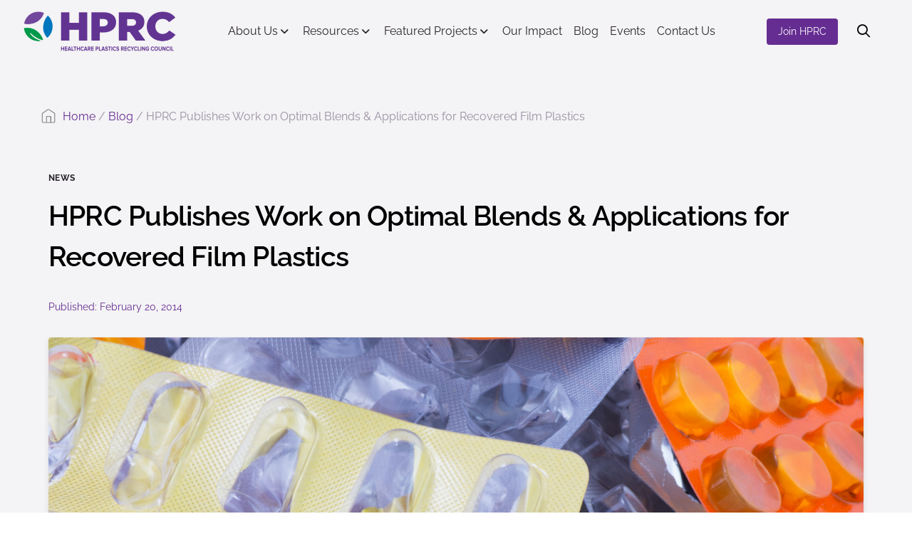

--- FILE ---
content_type: text/html; charset=UTF-8
request_url: https://www.hprc.org/blog/hprc-publishes-work-on-optimal-blends-applications-for-recovered-film-plastics/
body_size: 10212
content:
 

<!DOCTYPE html>
<html lang="en-US">
<head>
	<meta charset="UTF-8" />
	<meta name="viewport" content="width=device-width" />
	<meta http-equiv="X-UA-Compatible" content="IE=edge"> 

	<title>HPRC Publishes Work on Optimal Blends &amp; Applications for Recovered Film Plastics - Healthcare Plastics Recycling Council</title>
	<link rel="profile" href="http://gmpg.org/xfn/11" />
	<link rel="pingback" href="https://www.hprc.org/xmlrpc.php" />

		<meta name='robots' content='index, follow, max-image-preview:large, max-snippet:-1, max-video-preview:-1' />
	<style>img:is([sizes="auto" i], [sizes^="auto," i]) { contain-intrinsic-size: 3000px 1500px }</style>
	
	<!-- This site is optimized with the Yoast SEO plugin v26.7 - https://yoast.com/wordpress/plugins/seo/ -->
	<meta name="description" content="HPRC, in collaboration with Plastics Engineering students at Penn State, recently concluded a study that tested and analyzed the physical properties associated with various blends of recycled plastics and virgin resin." />
	<link rel="canonical" href="https://www.hprc.org/blog/hprc-publishes-work-on-optimal-blends-applications-for-recovered-film-plastics/" />
	<meta property="og:locale" content="en_US" />
	<meta property="og:type" content="article" />
	<meta property="og:title" content="HPRC Publishes Work on Optimal Blends &amp; Applications for Recovered Film Plastics - Healthcare Plastics Recycling Council" />
	<meta property="og:description" content="HPRC, in collaboration with Plastics Engineering students at Penn State, recently concluded a study that tested and analyzed the physical properties associated with various blends of recycled plastics and virgin resin." />
	<meta property="og:url" content="https://www.hprc.org/blog/hprc-publishes-work-on-optimal-blends-applications-for-recovered-film-plastics/" />
	<meta property="og:site_name" content="Healthcare Plastics Recycling Council" />
	<meta property="article:published_time" content="2014-02-20T16:45:00+00:00" />
	<meta property="article:modified_time" content="2022-05-31T19:20:07+00:00" />
	<meta property="og:image" content="https://www.hprc.org/wp-content/uploads/2022/03/49d7a0_73c5a5b016d64f5fb85adf43f8f77995.jpg" />
	<meta property="og:image:width" content="1024" />
	<meta property="og:image:height" content="683" />
	<meta property="og:image:type" content="image/jpeg" />
	<meta name="author" content="Allison Burditt" />
	<meta name="twitter:card" content="summary_large_image" />
	<meta name="twitter:creator" content="@PlasticChat" />
	<meta name="twitter:site" content="@PlasticChat" />
	<meta name="twitter:label1" content="Written by" />
	<meta name="twitter:data1" content="Allison Burditt" />
	<script type="application/ld+json" class="yoast-schema-graph">{"@context":"https://schema.org","@graph":[{"@type":"Article","@id":"https://www.hprc.org/blog/hprc-publishes-work-on-optimal-blends-applications-for-recovered-film-plastics/#article","isPartOf":{"@id":"https://www.hprc.org/blog/hprc-publishes-work-on-optimal-blends-applications-for-recovered-film-plastics/"},"author":{"name":"Allison Burditt","@id":"https://www.hprc.org/#/schema/person/2f0b93ba13df499bbfe83fe6de1b8719"},"headline":"HPRC Publishes Work on Optimal Blends &#038; Applications for Recovered Film Plastics","datePublished":"2014-02-20T16:45:00+00:00","dateModified":"2022-05-31T19:20:07+00:00","mainEntityOfPage":{"@id":"https://www.hprc.org/blog/hprc-publishes-work-on-optimal-blends-applications-for-recovered-film-plastics/"},"wordCount":11,"commentCount":0,"image":{"@id":"https://www.hprc.org/blog/hprc-publishes-work-on-optimal-blends-applications-for-recovered-film-plastics/#primaryimage"},"thumbnailUrl":"https://www.hprc.org/wp-content/uploads/2022/03/49d7a0_73c5a5b016d64f5fb85adf43f8f77995.jpg","articleSection":["News"],"inLanguage":"en-US","potentialAction":[{"@type":"CommentAction","name":"Comment","target":["https://www.hprc.org/blog/hprc-publishes-work-on-optimal-blends-applications-for-recovered-film-plastics/#respond"]}]},{"@type":"WebPage","@id":"https://www.hprc.org/blog/hprc-publishes-work-on-optimal-blends-applications-for-recovered-film-plastics/","url":"https://www.hprc.org/blog/hprc-publishes-work-on-optimal-blends-applications-for-recovered-film-plastics/","name":"HPRC Publishes Work on Optimal Blends & Applications for Recovered Film Plastics - Healthcare Plastics Recycling Council","isPartOf":{"@id":"https://www.hprc.org/#website"},"primaryImageOfPage":{"@id":"https://www.hprc.org/blog/hprc-publishes-work-on-optimal-blends-applications-for-recovered-film-plastics/#primaryimage"},"image":{"@id":"https://www.hprc.org/blog/hprc-publishes-work-on-optimal-blends-applications-for-recovered-film-plastics/#primaryimage"},"thumbnailUrl":"https://www.hprc.org/wp-content/uploads/2022/03/49d7a0_73c5a5b016d64f5fb85adf43f8f77995.jpg","datePublished":"2014-02-20T16:45:00+00:00","dateModified":"2022-05-31T19:20:07+00:00","author":{"@id":"https://www.hprc.org/#/schema/person/2f0b93ba13df499bbfe83fe6de1b8719"},"description":"HPRC, in collaboration with Plastics Engineering students at Penn State, recently concluded a study that tested and analyzed the physical properties associated with various blends of recycled plastics and virgin resin.","breadcrumb":{"@id":"https://www.hprc.org/blog/hprc-publishes-work-on-optimal-blends-applications-for-recovered-film-plastics/#breadcrumb"},"inLanguage":"en-US","potentialAction":[{"@type":"ReadAction","target":["https://www.hprc.org/blog/hprc-publishes-work-on-optimal-blends-applications-for-recovered-film-plastics/"]}]},{"@type":"ImageObject","inLanguage":"en-US","@id":"https://www.hprc.org/blog/hprc-publishes-work-on-optimal-blends-applications-for-recovered-film-plastics/#primaryimage","url":"https://www.hprc.org/wp-content/uploads/2022/03/49d7a0_73c5a5b016d64f5fb85adf43f8f77995.jpg","contentUrl":"https://www.hprc.org/wp-content/uploads/2022/03/49d7a0_73c5a5b016d64f5fb85adf43f8f77995.jpg","width":5184,"height":3456},{"@type":"BreadcrumbList","@id":"https://www.hprc.org/blog/hprc-publishes-work-on-optimal-blends-applications-for-recovered-film-plastics/#breadcrumb","itemListElement":[{"@type":"ListItem","position":1,"name":"Home","item":"https://www.hprc.org/"},{"@type":"ListItem","position":2,"name":"Blog","item":"https://www.hprc.org/blog/"},{"@type":"ListItem","position":3,"name":"HPRC Publishes Work on Optimal Blends &#038; Applications for Recovered Film Plastics"}]},{"@type":"WebSite","@id":"https://www.hprc.org/#website","url":"https://www.hprc.org/","name":"Healthcare Plastics Recycling Council","description":"","potentialAction":[{"@type":"SearchAction","target":{"@type":"EntryPoint","urlTemplate":"https://www.hprc.org/?s={search_term_string}"},"query-input":{"@type":"PropertyValueSpecification","valueRequired":true,"valueName":"search_term_string"}}],"inLanguage":"en-US"},{"@type":"Person","@id":"https://www.hprc.org/#/schema/person/2f0b93ba13df499bbfe83fe6de1b8719","name":"Allison Burditt","url":"https://www.hprc.org/blog/author/allison-burditt/"}]}</script>
	<!-- / Yoast SEO plugin. -->


<link rel="alternate" type="application/rss+xml" title="Healthcare Plastics Recycling Council &raquo; HPRC Publishes Work on Optimal Blends &#038; Applications for Recovered Film Plastics Comments Feed" href="https://www.hprc.org/blog/hprc-publishes-work-on-optimal-blends-applications-for-recovered-film-plastics/feed/" />
<script type="text/javascript">
/* <![CDATA[ */
window._wpemojiSettings = {"baseUrl":"https:\/\/s.w.org\/images\/core\/emoji\/16.0.1\/72x72\/","ext":".png","svgUrl":"https:\/\/s.w.org\/images\/core\/emoji\/16.0.1\/svg\/","svgExt":".svg","source":{"concatemoji":"https:\/\/www.hprc.org\/wp-includes\/js\/wp-emoji-release.min.js?ver=6.8.3"}};
/*! This file is auto-generated */
!function(s,n){var o,i,e;function c(e){try{var t={supportTests:e,timestamp:(new Date).valueOf()};sessionStorage.setItem(o,JSON.stringify(t))}catch(e){}}function p(e,t,n){e.clearRect(0,0,e.canvas.width,e.canvas.height),e.fillText(t,0,0);var t=new Uint32Array(e.getImageData(0,0,e.canvas.width,e.canvas.height).data),a=(e.clearRect(0,0,e.canvas.width,e.canvas.height),e.fillText(n,0,0),new Uint32Array(e.getImageData(0,0,e.canvas.width,e.canvas.height).data));return t.every(function(e,t){return e===a[t]})}function u(e,t){e.clearRect(0,0,e.canvas.width,e.canvas.height),e.fillText(t,0,0);for(var n=e.getImageData(16,16,1,1),a=0;a<n.data.length;a++)if(0!==n.data[a])return!1;return!0}function f(e,t,n,a){switch(t){case"flag":return n(e,"\ud83c\udff3\ufe0f\u200d\u26a7\ufe0f","\ud83c\udff3\ufe0f\u200b\u26a7\ufe0f")?!1:!n(e,"\ud83c\udde8\ud83c\uddf6","\ud83c\udde8\u200b\ud83c\uddf6")&&!n(e,"\ud83c\udff4\udb40\udc67\udb40\udc62\udb40\udc65\udb40\udc6e\udb40\udc67\udb40\udc7f","\ud83c\udff4\u200b\udb40\udc67\u200b\udb40\udc62\u200b\udb40\udc65\u200b\udb40\udc6e\u200b\udb40\udc67\u200b\udb40\udc7f");case"emoji":return!a(e,"\ud83e\udedf")}return!1}function g(e,t,n,a){var r="undefined"!=typeof WorkerGlobalScope&&self instanceof WorkerGlobalScope?new OffscreenCanvas(300,150):s.createElement("canvas"),o=r.getContext("2d",{willReadFrequently:!0}),i=(o.textBaseline="top",o.font="600 32px Arial",{});return e.forEach(function(e){i[e]=t(o,e,n,a)}),i}function t(e){var t=s.createElement("script");t.src=e,t.defer=!0,s.head.appendChild(t)}"undefined"!=typeof Promise&&(o="wpEmojiSettingsSupports",i=["flag","emoji"],n.supports={everything:!0,everythingExceptFlag:!0},e=new Promise(function(e){s.addEventListener("DOMContentLoaded",e,{once:!0})}),new Promise(function(t){var n=function(){try{var e=JSON.parse(sessionStorage.getItem(o));if("object"==typeof e&&"number"==typeof e.timestamp&&(new Date).valueOf()<e.timestamp+604800&&"object"==typeof e.supportTests)return e.supportTests}catch(e){}return null}();if(!n){if("undefined"!=typeof Worker&&"undefined"!=typeof OffscreenCanvas&&"undefined"!=typeof URL&&URL.createObjectURL&&"undefined"!=typeof Blob)try{var e="postMessage("+g.toString()+"("+[JSON.stringify(i),f.toString(),p.toString(),u.toString()].join(",")+"));",a=new Blob([e],{type:"text/javascript"}),r=new Worker(URL.createObjectURL(a),{name:"wpTestEmojiSupports"});return void(r.onmessage=function(e){c(n=e.data),r.terminate(),t(n)})}catch(e){}c(n=g(i,f,p,u))}t(n)}).then(function(e){for(var t in e)n.supports[t]=e[t],n.supports.everything=n.supports.everything&&n.supports[t],"flag"!==t&&(n.supports.everythingExceptFlag=n.supports.everythingExceptFlag&&n.supports[t]);n.supports.everythingExceptFlag=n.supports.everythingExceptFlag&&!n.supports.flag,n.DOMReady=!1,n.readyCallback=function(){n.DOMReady=!0}}).then(function(){return e}).then(function(){var e;n.supports.everything||(n.readyCallback(),(e=n.source||{}).concatemoji?t(e.concatemoji):e.wpemoji&&e.twemoji&&(t(e.twemoji),t(e.wpemoji)))}))}((window,document),window._wpemojiSettings);
/* ]]> */
</script>
<style id='wp-emoji-styles-inline-css' type='text/css'>

	img.wp-smiley, img.emoji {
		display: inline !important;
		border: none !important;
		box-shadow: none !important;
		height: 1em !important;
		width: 1em !important;
		margin: 0 0.07em !important;
		vertical-align: -0.1em !important;
		background: none !important;
		padding: 0 !important;
	}
</style>
<link rel='stylesheet' id='wp-block-library-css' href='https://www.hprc.org/wp-includes/css/dist/block-library/style.min.css?ver=6.8.3' type='text/css' media='all' />
<style id='classic-theme-styles-inline-css' type='text/css'>
/*! This file is auto-generated */
.wp-block-button__link{color:#fff;background-color:#32373c;border-radius:9999px;box-shadow:none;text-decoration:none;padding:calc(.667em + 2px) calc(1.333em + 2px);font-size:1.125em}.wp-block-file__button{background:#32373c;color:#fff;text-decoration:none}
</style>
<style id='global-styles-inline-css' type='text/css'>
:root{--wp--preset--aspect-ratio--square: 1;--wp--preset--aspect-ratio--4-3: 4/3;--wp--preset--aspect-ratio--3-4: 3/4;--wp--preset--aspect-ratio--3-2: 3/2;--wp--preset--aspect-ratio--2-3: 2/3;--wp--preset--aspect-ratio--16-9: 16/9;--wp--preset--aspect-ratio--9-16: 9/16;--wp--preset--color--black: #000000;--wp--preset--color--cyan-bluish-gray: #abb8c3;--wp--preset--color--white: #ffffff;--wp--preset--color--pale-pink: #f78da7;--wp--preset--color--vivid-red: #cf2e2e;--wp--preset--color--luminous-vivid-orange: #ff6900;--wp--preset--color--luminous-vivid-amber: #fcb900;--wp--preset--color--light-green-cyan: #7bdcb5;--wp--preset--color--vivid-green-cyan: #00d084;--wp--preset--color--pale-cyan-blue: #8ed1fc;--wp--preset--color--vivid-cyan-blue: #0693e3;--wp--preset--color--vivid-purple: #9b51e0;--wp--preset--gradient--vivid-cyan-blue-to-vivid-purple: linear-gradient(135deg,rgba(6,147,227,1) 0%,rgb(155,81,224) 100%);--wp--preset--gradient--light-green-cyan-to-vivid-green-cyan: linear-gradient(135deg,rgb(122,220,180) 0%,rgb(0,208,130) 100%);--wp--preset--gradient--luminous-vivid-amber-to-luminous-vivid-orange: linear-gradient(135deg,rgba(252,185,0,1) 0%,rgba(255,105,0,1) 100%);--wp--preset--gradient--luminous-vivid-orange-to-vivid-red: linear-gradient(135deg,rgba(255,105,0,1) 0%,rgb(207,46,46) 100%);--wp--preset--gradient--very-light-gray-to-cyan-bluish-gray: linear-gradient(135deg,rgb(238,238,238) 0%,rgb(169,184,195) 100%);--wp--preset--gradient--cool-to-warm-spectrum: linear-gradient(135deg,rgb(74,234,220) 0%,rgb(151,120,209) 20%,rgb(207,42,186) 40%,rgb(238,44,130) 60%,rgb(251,105,98) 80%,rgb(254,248,76) 100%);--wp--preset--gradient--blush-light-purple: linear-gradient(135deg,rgb(255,206,236) 0%,rgb(152,150,240) 100%);--wp--preset--gradient--blush-bordeaux: linear-gradient(135deg,rgb(254,205,165) 0%,rgb(254,45,45) 50%,rgb(107,0,62) 100%);--wp--preset--gradient--luminous-dusk: linear-gradient(135deg,rgb(255,203,112) 0%,rgb(199,81,192) 50%,rgb(65,88,208) 100%);--wp--preset--gradient--pale-ocean: linear-gradient(135deg,rgb(255,245,203) 0%,rgb(182,227,212) 50%,rgb(51,167,181) 100%);--wp--preset--gradient--electric-grass: linear-gradient(135deg,rgb(202,248,128) 0%,rgb(113,206,126) 100%);--wp--preset--gradient--midnight: linear-gradient(135deg,rgb(2,3,129) 0%,rgb(40,116,252) 100%);--wp--preset--font-size--small: 13px;--wp--preset--font-size--medium: 20px;--wp--preset--font-size--large: 36px;--wp--preset--font-size--x-large: 42px;--wp--preset--spacing--20: 0.44rem;--wp--preset--spacing--30: 0.67rem;--wp--preset--spacing--40: 1rem;--wp--preset--spacing--50: 1.5rem;--wp--preset--spacing--60: 2.25rem;--wp--preset--spacing--70: 3.38rem;--wp--preset--spacing--80: 5.06rem;--wp--preset--shadow--natural: 6px 6px 9px rgba(0, 0, 0, 0.2);--wp--preset--shadow--deep: 12px 12px 50px rgba(0, 0, 0, 0.4);--wp--preset--shadow--sharp: 6px 6px 0px rgba(0, 0, 0, 0.2);--wp--preset--shadow--outlined: 6px 6px 0px -3px rgba(255, 255, 255, 1), 6px 6px rgba(0, 0, 0, 1);--wp--preset--shadow--crisp: 6px 6px 0px rgba(0, 0, 0, 1);}:where(.is-layout-flex){gap: 0.5em;}:where(.is-layout-grid){gap: 0.5em;}body .is-layout-flex{display: flex;}.is-layout-flex{flex-wrap: wrap;align-items: center;}.is-layout-flex > :is(*, div){margin: 0;}body .is-layout-grid{display: grid;}.is-layout-grid > :is(*, div){margin: 0;}:where(.wp-block-columns.is-layout-flex){gap: 2em;}:where(.wp-block-columns.is-layout-grid){gap: 2em;}:where(.wp-block-post-template.is-layout-flex){gap: 1.25em;}:where(.wp-block-post-template.is-layout-grid){gap: 1.25em;}.has-black-color{color: var(--wp--preset--color--black) !important;}.has-cyan-bluish-gray-color{color: var(--wp--preset--color--cyan-bluish-gray) !important;}.has-white-color{color: var(--wp--preset--color--white) !important;}.has-pale-pink-color{color: var(--wp--preset--color--pale-pink) !important;}.has-vivid-red-color{color: var(--wp--preset--color--vivid-red) !important;}.has-luminous-vivid-orange-color{color: var(--wp--preset--color--luminous-vivid-orange) !important;}.has-luminous-vivid-amber-color{color: var(--wp--preset--color--luminous-vivid-amber) !important;}.has-light-green-cyan-color{color: var(--wp--preset--color--light-green-cyan) !important;}.has-vivid-green-cyan-color{color: var(--wp--preset--color--vivid-green-cyan) !important;}.has-pale-cyan-blue-color{color: var(--wp--preset--color--pale-cyan-blue) !important;}.has-vivid-cyan-blue-color{color: var(--wp--preset--color--vivid-cyan-blue) !important;}.has-vivid-purple-color{color: var(--wp--preset--color--vivid-purple) !important;}.has-black-background-color{background-color: var(--wp--preset--color--black) !important;}.has-cyan-bluish-gray-background-color{background-color: var(--wp--preset--color--cyan-bluish-gray) !important;}.has-white-background-color{background-color: var(--wp--preset--color--white) !important;}.has-pale-pink-background-color{background-color: var(--wp--preset--color--pale-pink) !important;}.has-vivid-red-background-color{background-color: var(--wp--preset--color--vivid-red) !important;}.has-luminous-vivid-orange-background-color{background-color: var(--wp--preset--color--luminous-vivid-orange) !important;}.has-luminous-vivid-amber-background-color{background-color: var(--wp--preset--color--luminous-vivid-amber) !important;}.has-light-green-cyan-background-color{background-color: var(--wp--preset--color--light-green-cyan) !important;}.has-vivid-green-cyan-background-color{background-color: var(--wp--preset--color--vivid-green-cyan) !important;}.has-pale-cyan-blue-background-color{background-color: var(--wp--preset--color--pale-cyan-blue) !important;}.has-vivid-cyan-blue-background-color{background-color: var(--wp--preset--color--vivid-cyan-blue) !important;}.has-vivid-purple-background-color{background-color: var(--wp--preset--color--vivid-purple) !important;}.has-black-border-color{border-color: var(--wp--preset--color--black) !important;}.has-cyan-bluish-gray-border-color{border-color: var(--wp--preset--color--cyan-bluish-gray) !important;}.has-white-border-color{border-color: var(--wp--preset--color--white) !important;}.has-pale-pink-border-color{border-color: var(--wp--preset--color--pale-pink) !important;}.has-vivid-red-border-color{border-color: var(--wp--preset--color--vivid-red) !important;}.has-luminous-vivid-orange-border-color{border-color: var(--wp--preset--color--luminous-vivid-orange) !important;}.has-luminous-vivid-amber-border-color{border-color: var(--wp--preset--color--luminous-vivid-amber) !important;}.has-light-green-cyan-border-color{border-color: var(--wp--preset--color--light-green-cyan) !important;}.has-vivid-green-cyan-border-color{border-color: var(--wp--preset--color--vivid-green-cyan) !important;}.has-pale-cyan-blue-border-color{border-color: var(--wp--preset--color--pale-cyan-blue) !important;}.has-vivid-cyan-blue-border-color{border-color: var(--wp--preset--color--vivid-cyan-blue) !important;}.has-vivid-purple-border-color{border-color: var(--wp--preset--color--vivid-purple) !important;}.has-vivid-cyan-blue-to-vivid-purple-gradient-background{background: var(--wp--preset--gradient--vivid-cyan-blue-to-vivid-purple) !important;}.has-light-green-cyan-to-vivid-green-cyan-gradient-background{background: var(--wp--preset--gradient--light-green-cyan-to-vivid-green-cyan) !important;}.has-luminous-vivid-amber-to-luminous-vivid-orange-gradient-background{background: var(--wp--preset--gradient--luminous-vivid-amber-to-luminous-vivid-orange) !important;}.has-luminous-vivid-orange-to-vivid-red-gradient-background{background: var(--wp--preset--gradient--luminous-vivid-orange-to-vivid-red) !important;}.has-very-light-gray-to-cyan-bluish-gray-gradient-background{background: var(--wp--preset--gradient--very-light-gray-to-cyan-bluish-gray) !important;}.has-cool-to-warm-spectrum-gradient-background{background: var(--wp--preset--gradient--cool-to-warm-spectrum) !important;}.has-blush-light-purple-gradient-background{background: var(--wp--preset--gradient--blush-light-purple) !important;}.has-blush-bordeaux-gradient-background{background: var(--wp--preset--gradient--blush-bordeaux) !important;}.has-luminous-dusk-gradient-background{background: var(--wp--preset--gradient--luminous-dusk) !important;}.has-pale-ocean-gradient-background{background: var(--wp--preset--gradient--pale-ocean) !important;}.has-electric-grass-gradient-background{background: var(--wp--preset--gradient--electric-grass) !important;}.has-midnight-gradient-background{background: var(--wp--preset--gradient--midnight) !important;}.has-small-font-size{font-size: var(--wp--preset--font-size--small) !important;}.has-medium-font-size{font-size: var(--wp--preset--font-size--medium) !important;}.has-large-font-size{font-size: var(--wp--preset--font-size--large) !important;}.has-x-large-font-size{font-size: var(--wp--preset--font-size--x-large) !important;}
:where(.wp-block-post-template.is-layout-flex){gap: 1.25em;}:where(.wp-block-post-template.is-layout-grid){gap: 1.25em;}
:where(.wp-block-columns.is-layout-flex){gap: 2em;}:where(.wp-block-columns.is-layout-grid){gap: 2em;}
:root :where(.wp-block-pullquote){font-size: 1.5em;line-height: 1.6;}
</style>
<link rel='stylesheet' id='theme-vendor-styles-css' href='https://www.hprc.org/wp-content/themes/hprc/assets/dist/css/theme-vendor.min.css?ver=1768920164' type='text/css' media='' />
<link rel='stylesheet' id='theme-custom-styles-css' href='https://www.hprc.org/wp-content/themes/hprc/assets/dist/css/theme-custom.css?ver=1768920189' type='text/css' media='' />
<link rel='stylesheet' id='wpforo-widgets-css' href='https://www.hprc.org/wp-content/plugins/wpforo/themes/2022/widgets.css?ver=2.4.13' type='text/css' media='all' />
<link rel='stylesheet' id='wpforo-dynamic-style-css' href='https://www.hprc.org/wp-content/uploads/wpforo/assets/colors.css?ver=2.4.13.769ddf827fe510685d2d9f5b263b4f02' type='text/css' media='all' />
<script type="text/javascript" src="https://www.hprc.org/wp-content/plugins/svg-support/vendor/DOMPurify/DOMPurify.min.js?ver=2.5.8" id="bodhi-dompurify-library-js"></script>
<script type="text/javascript" src="https://www.hprc.org/wp-includes/js/jquery/jquery.min.js?ver=3.7.1" id="jquery-core-js"></script>
<script type="text/javascript" src="https://www.hprc.org/wp-includes/js/jquery/jquery-migrate.min.js?ver=3.4.1" id="jquery-migrate-js"></script>
<script type="text/javascript" id="bodhi_svg_inline-js-extra">
/* <![CDATA[ */
var svgSettings = {"skipNested":""};
/* ]]> */
</script>
<script type="text/javascript" src="https://www.hprc.org/wp-content/plugins/svg-support/js/min/svgs-inline-min.js" id="bodhi_svg_inline-js"></script>
<script type="text/javascript" id="bodhi_svg_inline-js-after">
/* <![CDATA[ */
cssTarget={"Bodhi":"img.style-svg","ForceInlineSVG":"style-svg"};ForceInlineSVGActive="false";frontSanitizationEnabled="on";
/* ]]> */
</script>
<link rel="https://api.w.org/" href="https://www.hprc.org/wp-json/" /><link rel="alternate" title="JSON" type="application/json" href="https://www.hprc.org/wp-json/wp/v2/posts/617" /><link rel="EditURI" type="application/rsd+xml" title="RSD" href="https://www.hprc.org/xmlrpc.php?rsd" />
<meta name="generator" content="WordPress 6.8.3" />
<link rel='shortlink' href='https://www.hprc.org/?p=617' />
<link rel="alternate" title="oEmbed (JSON)" type="application/json+oembed" href="https://www.hprc.org/wp-json/oembed/1.0/embed?url=https%3A%2F%2Fwww.hprc.org%2Fblog%2Fhprc-publishes-work-on-optimal-blends-applications-for-recovered-film-plastics%2F" />
<link rel="alternate" title="oEmbed (XML)" type="text/xml+oembed" href="https://www.hprc.org/wp-json/oembed/1.0/embed?url=https%3A%2F%2Fwww.hprc.org%2Fblog%2Fhprc-publishes-work-on-optimal-blends-applications-for-recovered-film-plastics%2F&#038;format=xml" />
<link rel="icon" href="https://www.hprc.org/wp-content/uploads/2022/04/cropped-HPRC_LOGO_Icon-32x32.png" sizes="32x32" />
<link rel="icon" href="https://www.hprc.org/wp-content/uploads/2022/04/cropped-HPRC_LOGO_Icon-192x192.png" sizes="192x192" />
<link rel="apple-touch-icon" href="https://www.hprc.org/wp-content/uploads/2022/04/cropped-HPRC_LOGO_Icon-180x180.png" />
<meta name="msapplication-TileImage" content="https://www.hprc.org/wp-content/uploads/2022/04/cropped-HPRC_LOGO_Icon-270x270.png" />

	<!-- Google Tag Manager -->
		<script>(function(w,d,s,l,i){w[l]=w[l]||[];w[l].push({'gtm.start':
		new Date().getTime(),event:'gtm.js'});var f=d.getElementsByTagName(s)[0],
		j=d.createElement(s),dl=l!='dataLayer'?'&l='+l:'';j.async=true;j.src=
		'https://www.googletagmanager.com/gtm.js?id='+i+dl;f.parentNode.insertBefore(j,f);
		})(window,document,'script','dataLayer','GTM-T6F8GJ8');</script>
	<!-- End Google Tag Manager -->
</head>

<body class="wp-singular post-template-default single single-post postid-617 single-format-standard wp-theme-hprc wpf-default wpft- wpf-guest wpfu-group-4 wpf-theme-2022 wpf-is_standalone-0 wpf-boardid-0 is_wpforo_page-0 is_wpforo_url-0 is_wpforo_shortcode_page-0">
	<!-- Google Tag Manager (noscript) -->
	<noscript><iframe src="https://www.googletagmanager.com/ns.html?id=GTM-T6F8GJ8"
	height="0" width="0" style="display:none;visibility:hidden"></iframe></noscript>
	<!-- End Google Tag Manager (noscript) -->
	<div class="wrapper">

		<header class="header" role="banner" aria-label="Global header navigation">
			<a class="screen-reader-text skip-link" href="#main">Skip to content</a>

						<div id="header--fixed" class="header--fixed">
				<div class="header__wrapper">
					
										<div class="header__item header__logo">
						<a href="https://www.hprc.org" class="logo">
															<img src="https://www.hprc.org/wp-content/uploads/2022/03/HPRC_LOGO_COLOR.png" alt="HPRC - Healthcare Plastics Recycling Council" class="logo__img" />
													</a>
					</div>

										<div class="header__item header__nav">
						<div class="search__form mobile_show">
							<div class="search">
	<form method="get" id="searchform" class="searchform" action="https://www.hprc.org/">
		<input type="text" value="" name="s" id="s" placeholder="Search for something" class="search__input" />
		<input type="hidden" name="search-type" value="normal" />
		<button type="submit" name="submit" class="btn search__button">
			<span class="fa-regular fa-magnifying-glass"></span>
		</button>
	</form>
</div>						</div>
						<nav class="nav__wrapper" aria-label="Header main navigation">
							<div class="menu-main-menu-container"><ul id="menu-main-menu" class="main_menu"><li class='menu_item menu-item menu-item-type-post_type menu-item-object-page menu-item-has-children'><span class="menu_item__wrap"><a href="https://www.hprc.org/about-us/" class="menu_item__text">About Us</a><span class="menu_item__arrow"><span class="fa-solid fa-angle-down"></span></span></span>
<ul class="sub-menu">
<li class='menu_item menu-item menu-item-type-post_type menu-item-object-page sub_item'><a href="https://www.hprc.org/about-us/" class="menu_item__text sub_item">Why HPRC</a></li>
<li class='menu_item menu-item menu-item-type-post_type menu-item-object-page sub_item'><a href="https://www.hprc.org/our-members/" class="menu_item__text sub_item">Members</a></li>
<li class='menu_item menu-item menu-item-type-post_type menu-item-object-page sub_item'><a href="https://www.hprc.org/executive-committee/" class="menu_item__text sub_item">Executive Committee</a></li>
<li class='menu_item menu-item menu-item-type-post_type menu-item-object-page sub_item'><a href="https://www.hprc.org/advisory-board/" class="menu_item__text sub_item">Advisory Board</a></li>
<li class='menu_item menu-item menu-item-type-post_type menu-item-object-page sub_item'><a href="https://www.hprc.org/strategic-partners/" class="menu_item__text sub_item">Industry Collaborators</a></li>
<li class='menu_item menu-item menu-item-type-post_type menu-item-object-page sub_item'><a href="https://www.hprc.org/press/" class="menu_item__text sub_item">Press</a></li>
</ul>
</li>
<li class='menu_item menu-item menu-item-type-post_type menu-item-object-page menu-item-has-children'><span class="menu_item__wrap"><a href="https://www.hprc.org/resources/" class="menu_item__text">Resources</a><span class="menu_item__arrow"><span class="fa-solid fa-angle-down"></span></span></span>
<ul class="sub-menu">
<li class='menu_item menu-item menu-item-type-post_type menu-item-object-page sub_item'><a href="https://www.hprc.org/for-manufacturers/" class="menu_item__text sub_item">For Manufacturers</a></li>
<li class='menu_item menu-item menu-item-type-post_type menu-item-object-page sub_item'><a href="https://www.hprc.org/for-hospitals/" class="menu_item__text sub_item">For Hospitals</a></li>
<li class='menu_item menu-item menu-item-type-post_type menu-item-object-page sub_item'><a href="https://www.hprc.org/for-recyclers/" class="menu_item__text sub_item">For Recyclers</a></li>
</ul>
</li>
<li class='menu_item menu-item menu-item-type-post_type menu-item-object-page menu-item-has-children'><span class="menu_item__wrap"><a href="https://www.hprc.org/projects/" class="menu_item__text">Featured Projects</a><span class="menu_item__arrow"><span class="fa-solid fa-angle-down"></span></span></span>
<ul class="sub-menu">
<li class='menu_item menu-item menu-item-type-post_type menu-item-object-page sub_item'><a href="https://www.hprc.org/advanced-recycling-research/" class="menu_item__text sub_item">Advanced Recycling Research</a></li>
<li class='menu_item menu-item menu-item-type-post_type menu-item-object-page sub_item'><a href="https://www.hprc.org/design-guidance/" class="menu_item__text sub_item">Design Guidance</a></li>
<li class='menu_item menu-item menu-item-type-post_type menu-item-object-page sub_item'><a href="https://www.hprc.org/hospicycle/" class="menu_item__text sub_item">HospiCycle</a></li>
</ul>
</li>
<li class='menu_item menu-item menu-item-type-post_type menu-item-object-page'><span class="menu_item__wrap"><a href="https://www.hprc.org/hprc-2024-impact-report/" class="menu_item__text">Our Impact</a></span></li>
<li class='menu_item menu-item menu-item-type-post_type menu-item-object-page current_page_parent'><span class="menu_item__wrap"><a href="https://www.hprc.org/blog/" class="menu_item__text">Blog</a></span></li>
<li class='menu_item menu-item menu-item-type-post_type menu-item-object-page'><span class="menu_item__wrap"><a href="https://www.hprc.org/all-events/" class="menu_item__text">Events</a></span></li>
<li class='menu_item menu-item menu-item-type-post_type menu-item-object-page'><span class="menu_item__wrap"><a href="https://www.hprc.org/contact-us/" class="menu_item__text">Contact Us</a></span></li>
</ul></div>						</nav>
					</div>

										<div class="header__item header__icons">
						<div class="nav_button_link">
														<a class=" btn--primary btn--small" href="https://www.hprc.org/join-hprc/" target="_blank" aria-label="Join HPRC - Navigate to offsite link: https://www.hprc.org/join-hprc/">Join HPRC</a>						</div>
						<div class="header__search">
							<button type="button" class="btn header__icon header__icon--search">
								<span class="fa-regular fa-magnifying-glass"></span>
							</button>
							<div class="search__form">
								<div class="search">
	<form method="get" id="searchform" class="searchform" action="https://www.hprc.org/">
		<input type="text" value="" name="s" id="s" placeholder="Search for something" class="search__input" />
		<input type="hidden" name="search-type" value="normal" />
		<button type="submit" name="submit" class="btn search__button">
			<span class="fa-regular fa-magnifying-glass"></span>
		</button>
	</form>
</div>							</div>
						</div>
												<a href="javascript:void(0);" class="header__icon header__icon--mobileTrigger">
							<button class="btn hamburger hamburger--spin" type="button"> 								<span class="hamburger-box">
									<span class="hamburger-inner"></span>
								</span>
							</button>
						</a>
					</div>
				</div>

			</div> 
			
		</header>

				<main id="main" class="main" aria-label="Primary page content"> 
<div class="page__wrapper post-617 post type-post status-publish format-standard has-post-thumbnail hentry category-news">
	
	 
					<article class="blog_article">
				<div class="container">
					<p id="breadcrumbs" class="breadcrumbs__style"> 
								<span><img class="breadcrumbs__img" src="/wp-content/uploads/2022/09/home-icon.png" /></span><span><span><a href="https://www.hprc.org/">Home</a></span> / <span><a href="https://www.hprc.org/blog/">Blog</a></span> / <span class="breadcrumb_last" aria-current="page">HPRC Publishes Work on Optimal Blends &#038; Applications for Recovered Film Plastics</span></span></p>					<div class="blog_article__category caption--1">
						<strong>News</strong>
					</div>
					<h1 class="blog_article__title h2">HPRC Publishes Work on Optimal Blends &#038; Applications for Recovered Film Plastics</h1>
					<h2 class="p--1 blog_article__date">Published: February 20, 2014</h2>

										<figure class="blog_article__image">
						<img src="https://www.hprc.org/wp-content/uploads/2022/03/49d7a0_73c5a5b016d64f5fb85adf43f8f77995.jpg" alt="HPRC Publishes Work on Optimal Blends &#038; Applications for Recovered Film Plastics">
					</figure>
									</div>
				<div class="blog_article__content">
					
<section id="block_627184a2ebe75" class="block wysiwyg__block ">
	<div class="container">

		<p>Health care facilities in the U.S. generate approximately 6,600 tons of waste per day. It is estimated that between 20 and 25 percent of that 6,600 tons can be attributed to plastic packaging and plastic products. In addition, 85 percent of the waste generated is non-infectious. These statistics, coupled with growing sustainability aspirations, increasing incineration costs and decreasing landfill space, inevitably point to the prospect of increasing diversion at the doctor’s office.​</p>
<p>However, one of the largest challenges of recycling health care plastics is finding viable reuse applications for the recycled material. To better understand the potential recycling value of polymeric packaging materials from the hospital waste stream, the Healthcare Plastics Recycling Council (HPRC), in collaboration with Plastics Engineering students at Penn State, recently concluded a study that tested and analyzed the physical properties associated with various blends of recycled plastics and virgin resin.</p>

	</div>
</section>


<!-- BLOCK CONTENT -->
<section id="block_627184b1ebe76" class="block download_cta__block ">
	<div class="container">
		<div class="download_cta__wrap">

			<div class="download_cta__header">Healthcare Film Recycling Results</div>
			<a class=" btn--secondary btn--medium" href="https://www.hprc.org/wp-content/uploads/2022/05/Healthcare-Film-Recycling-Results.pdf" target="_blank" aria-label="Download - Navigate to offsite link: https://www.hprc.org/wp-content/uploads/2022/05/Healthcare-Film-Recycling-Results.pdf">Download</a>
		</div>
	</div>
</section>				</div>
			</article>

			<!-- SOCIAL SHARE -->
			<div class="social_share container">
				<p class="caption--1 no_caps">Share:</p>
				<button data-sharer="linkedin" data-url="https://www.hprc.org/blog/hprc-publishes-work-on-optimal-blends-applications-for-recovered-film-plastics/" class="btn">
					<img class="style-svg" src="https://www.hprc.org/wp-content/uploads/2022/03/icon.svg" alt="LinkedIn Icon">
				</button>
				<button data-sharer="twitter" data-title="HPRC Publishes Work on Optimal Blends &#038; Applications for Recovered Film Plastics" data-url="https://www.hprc.org/blog/hprc-publishes-work-on-optimal-blends-applications-for-recovered-film-plastics/" class="btn">
					<img class="style-svg" src="https://www.hprc.org/wp-content/uploads/2022/03/twitter.svg" alt="twitter Icon">
				</button>
				<button data-sharer="facebook" data-url="https://www.hprc.org/blog/hprc-publishes-work-on-optimal-blends-applications-for-recovered-film-plastics/" class="btn">
					<img class="style-svg" src="https://www.hprc.org/wp-content/uploads/2022/03/facebook.svg" alt="facebook Icon">
				</button>
				<button data-sharer="email" data-subject="HPRC Publishes Work on Optimal Blends &#038; Applications for Recovered Film Plastics" data-url="https://www.hprc.org/blog/hprc-publishes-work-on-optimal-blends-applications-for-recovered-film-plastics/" class="btn">
					<img class="style-svg" src="https://www.hprc.org/wp-content/uploads/2022/03/envelope.svg" alt="envelope Icon">
				</button>
			</div>
			
			<!-- RELATED POSTS -->
			<section id="related_blogs" class="block blog_listing__block  ">
	<div class="container">
	<div class="block__title"><h2 class="h2">Related Blogs</h2></div>
			<div class="blog_listing__wrap">

					<article id="post-4069" class="card post-4069 post type-post status-publish format-standard has-post-thumbnail hentry category-news">
	<a class="card__media" href="https://www.hprc.org/blog/northwell-health-joins-hprc-advisory-board/" style="background-image:url(https://www.hprc.org/wp-content/uploads/2025/10/HFAB-New-Member.jpg);"></a>
	
	<div class="card__content">
		<div class="card__category caption--1">
			News		</div>
		<h2 class="card__title h4--small">
			<a href="https://www.hprc.org/blog/northwell-health-joins-hprc-advisory-board/">Northwell Health Joins HPRC Advisory Board</a>
		</h2>
		<p><p>The Healthcare Plastics Recycling Council (HPRC) is pleased to announce the appointment of Northwell Health to its Healthcare Facility Advisory Board.</p>
</p>
		<a class="card__cta" href="https://www.hprc.org/blog/northwell-health-joins-hprc-advisory-board/" aria-label="Navigate to Northwell Health Joins HPRC Advisory Board"><span class="btn__text">Learn More</span><span class="btn__icon fa-solid fa-arrow-up-right"></span></a>
	</div>
</article>


					<article id="post-4010" class="card post-4010 post type-post status-publish format-standard has-post-thumbnail hentry category-news">
	<a class="card__media" href="https://www.hprc.org/blog/hprc-publishes-inaugural-impact-report-paving-the-way-for-sustainable-healthcare-plastics/" style="background-image:url(https://www.hprc.org/wp-content/uploads/2025/06/HPRC.png);"></a>
	
	<div class="card__content">
		<div class="card__category caption--1">
			News		</div>
		<h2 class="card__title h4--small">
			<a href="https://www.hprc.org/blog/hprc-publishes-inaugural-impact-report-paving-the-way-for-sustainable-healthcare-plastics/">HPRC Publishes Inaugural Impact Report: Paving the Way for Sustainable Healthcare Plastics </a>
		</h2>
		<p><p>The Healthcare Plastics Recycling Council is thrilled to announce the publication of its inaugural Impact Report for 2024.</p>
</p>
		<a class="card__cta" href="https://www.hprc.org/blog/hprc-publishes-inaugural-impact-report-paving-the-way-for-sustainable-healthcare-plastics/" aria-label="Navigate to HPRC Publishes Inaugural Impact Report: Paving the Way for Sustainable Healthcare Plastics "><span class="btn__text">Learn More</span><span class="btn__icon fa-solid fa-arrow-up-right"></span></a>
	</div>
</article>


					<article id="post-3934" class="card post-3934 post type-post status-publish format-standard has-post-thumbnail hentry category-news">
	<a class="card__media" href="https://www.hprc.org/blog/hprc-publishes-final-white-paper-on-advanced-recycling-for-plastic-hospital-waste/" style="background-image:url(https://www.hprc.org/wp-content/uploads/2022/03/49d7a0_6578df09a8124dc492ae548894521b35.jpg);"></a>
	
	<div class="card__content">
		<div class="card__category caption--1">
			News		</div>
		<h2 class="card__title h4--small">
			<a href="https://www.hprc.org/blog/hprc-publishes-final-white-paper-on-advanced-recycling-for-plastic-hospital-waste/">HPRC Publishes Final White Paper on Advanced Recycling for Plastic Hospital Waste</a>
		</h2>
		<p><p>The Healthcare Plastics Recycling Council announces the completion of its groundbreaking multi-year project on the advanced recycling of hospital waste. The final white paper, detailing the extensive research and key findings, is now published and available for industry stakeholders.</p>
</p>
		<a class="card__cta" href="https://www.hprc.org/blog/hprc-publishes-final-white-paper-on-advanced-recycling-for-plastic-hospital-waste/" aria-label="Navigate to HPRC Publishes Final White Paper on Advanced Recycling for Plastic Hospital Waste"><span class="btn__text">Learn More</span><span class="btn__icon fa-solid fa-arrow-up-right"></span></a>
	</div>
</article>


		
				</div>
		<div class="blog_listing__view_all">
			<a href="https://www.hprc.org/blog/" class="p--3">View all blogs</a>
		</div>
	
	</div>
</section>
			
</div> 

 

						</main> 

      <footer id="footer" class="footer">
												<div class="footer__cta">
					<div class="container">
						<div class="display--2">Be a part of the solution.</div>
						<a class=" btn--primary btn--large" href="https://www.hprc.org/join-hprc/" target="_self" aria-label="Join HPRC - Navigate to: https://www.hprc.org/join-hprc/">Join HPRC</a>					</div>
				</div>
								
				<div class="footer__wrap">
					<div class="footer__container">
				
												<div class="footer__top">
														<div class="footer__item footer__logo">
								<a href="https://www.hprc.org" class="logo">
																			<img src="https://www.hprc.org/wp-content/uploads/2022/03/HPRC_LOGO_WHITE.png" alt="HPRC - Healthcare Plastics Recycling Council" class="logo__img" />
																	</a>
								<div class="footer__text">
									<p>HPRC is a private, technical consortium of industry peers across the healthcare, recycling, and waste management industries seeking to improve the recyclability of plastic products and packaging within healthcare. </p>
									<p class="p--1">Facilitated by <a href="https://us.anteagroup.com/Home" target="_blank" rel="noopener">Antea Group</a></p>
								</div>
								<div class="footer__social">
																			<a href="https://www.linkedin.com/company/15207650" class="social__icon">
											<img class="style-svg" src="https://www.hprc.org/wp-content/uploads/2022/03/icon.svg" alt="linkedin">
										</a>
																			<a href="https://twitter.com/PlasticChat" class="social__icon">
											<img class="style-svg" src="https://www.hprc.org/wp-content/uploads/2022/03/twitter.svg" alt="twitter">
										</a>
																	</div>
							</div>

														<div class="footer__item footer__menu">
								<nav class="nav--footer" aria-label="Footer Menu">
									<div class="menu-footer-menu-container"><ul id="menu-footer-menu" class="footer_menu"><li class='menu_item menu-item menu-item-type-post_type menu-item-object-page menu-item-has-children'><a href="https://www.hprc.org/resources/" class="menu_item__text">Resources</a>
<ul class="sub-menu">
<li class='menu_item menu-item menu-item-type-post_type menu-item-object-page sub_item'><a href="https://www.hprc.org/for-manufacturers/" class="menu_item__text sub_item">For Manufacturers</a></li>
<li class='menu_item menu-item menu-item-type-post_type menu-item-object-page sub_item'><a href="https://www.hprc.org/for-hospitals/" class="menu_item__text sub_item">For Hospitals</a></li>
<li class='menu_item menu-item menu-item-type-post_type menu-item-object-page sub_item'><a href="https://www.hprc.org/for-recyclers/" class="menu_item__text sub_item">For Recyclers</a></li>
<li class='menu_item menu-item menu-item-type-post_type menu-item-object-page sub_item'><a href="https://www.hprc.org/discussions/" class="menu_item__text sub_item">Member Forum</a></li>
</ul>
</li>
<li class='menu_item menu-item menu-item-type-post_type menu-item-object-page menu-item-has-children'><a href="https://www.hprc.org/about-us/" class="menu_item__text">Company</a>
<ul class="sub-menu">
<li class='menu_item menu-item menu-item-type-post_type menu-item-object-page sub_item'><a href="https://www.hprc.org/about-us/" class="menu_item__text sub_item">Why HPRC</a></li>
<li class='menu_item menu-item menu-item-type-post_type menu-item-object-page sub_item'><a href="https://www.hprc.org/projects/" class="menu_item__text sub_item">Projects</a></li>
<li class='menu_item menu-item menu-item-type-post_type menu-item-object-page current_page_parent sub_item'><a href="https://www.hprc.org/blog/" class="menu_item__text sub_item">Blog</a></li>
<li class='menu_item menu-item menu-item-type-post_type menu-item-object-page sub_item'><a href="https://www.hprc.org/contact-us/" class="menu_item__text sub_item">Contact</a></li>
</ul>
</li>
<li class='menu_item menu-item menu-item-type-custom menu-item-object-custom menu-item-has-children'><span class="menu_item__text">Recommended Links</span>
<ul class="sub-menu">
<li class='menu_item menu-item menu-item-type-custom menu-item-object-custom sub_item'><a href="https://practicegreenhealth.org/topics/greening-operating-room/medical-plastic-recycling" class="menu_item__text sub_item external_link">Practice Greenhealth</a></li>
<li class='menu_item menu-item menu-item-type-custom menu-item-object-custom sub_item'><a href="https://noharm.org/" class="menu_item__text sub_item external_link">Health Care without Harm</a></li>
<li class='menu_item menu-item menu-item-type-custom menu-item-object-custom sub_item'><a href="https://www.newplasticseconomy.org/" class="menu_item__text sub_item external_link">New Plastics Economy</a></li>
<li class='menu_item menu-item menu-item-type-custom menu-item-object-custom sub_item'><a href="https://www.plasticseurope.org/en" class="menu_item__text sub_item external_link">Plastics Europe</a></li>
</ul>
</li>
</ul></div>								</nav>
							</div>
						</div>

												<div class="footer__bottom">
							<div class="footer__item footer__copyright">
								<span>&copy; 2026 Healthcare Plastics Recycling Council</span>
							</div>
							<div class="footer__item footer__utility">
								<div class="menu-footer-utility-menu-container"><ul id="menu-footer-utility-menu" class="footer_utility"><li id="menu-item-147" class="menu-item menu-item-type-post_type menu-item-object-page menu-item-privacy-policy menu-item-147"><a rel="privacy-policy" href="https://www.hprc.org/privacy-policy/">Privacy Policy</a></li>
<li id="menu-item-148" class="menu-item menu-item-type-post_type menu-item-object-page menu-item-148"><a href="https://www.hprc.org/terms-of-service/">Terms of Service</a></li>
</ul></div>							</div>
						</div>

					</div>
				</div>

								<script type="speculationrules">
{"prefetch":[{"source":"document","where":{"and":[{"href_matches":"\/*"},{"not":{"href_matches":["\/wp-*.php","\/wp-admin\/*","\/wp-content\/uploads\/*","\/wp-content\/*","\/wp-content\/plugins\/*","\/wp-content\/themes\/hprc\/*","\/*\\?(.+)"]}},{"not":{"selector_matches":"a[rel~=\"nofollow\"]"}},{"not":{"selector_matches":".no-prefetch, .no-prefetch a"}}]},"eagerness":"conservative"}]}
</script>
<script type="text/javascript" src="https://www.hprc.org/wp-content/themes/hprc/assets/dist/js/theme-vendor.min.js?ver=1768920164" id="theme-vendor-scripts-js"></script>
<script type="text/javascript" id="theme-custom-scripts-js-extra">
/* <![CDATA[ */
var php_vars = {"ajax_url":"https:\/\/www.hprc.org\/wp-admin\/admin-ajax.php","rest_url":"https:\/\/www.hprc.org\/wp-json\/","rest_nonce":"dd428d567c"};
/* ]]> */
</script>
<script type="text/javascript" src="https://www.hprc.org/wp-content/themes/hprc/assets/dist/js/theme-custom.js?ver=1768920164" id="theme-custom-scripts-js"></script>
<script type="text/javascript" id="theme-custom-block-scripts-js-extra">
/* <![CDATA[ */
var php_vars = {"ajax_url":"https:\/\/www.hprc.org\/wp-admin\/admin-ajax.php","rest_url":"https:\/\/www.hprc.org\/wp-json\/","rest_nonce":"dd428d567c"};
/* ]]> */
</script>
<script type="text/javascript" src="https://www.hprc.org/wp-content/themes/hprc/assets/dist/js/theme-custom-blocks.js?ver=1768920164" id="theme-custom-block-scripts-js"></script>
			</footer>
			
		</div> 	</body>
</html>


--- FILE ---
content_type: image/svg+xml
request_url: https://www.hprc.org/wp-content/uploads/2022/03/twitter.svg
body_size: 276
content:
<svg width="24" height="24" viewBox="0 0 24 24" fill="none" xmlns="http://www.w3.org/2000/svg">
    <path d="M23 3a10.9 10.9 0 0 1-3.14 1.53 4.48 4.48 0 0 0-7.86 3v1A10.66 10.66 0 0 1 3 4s-4 9 5 13a11.64 11.64 0 0 1-7 2c9 5 20 0 20-11.5 0-.279-.028-.556-.08-.83A7.72 7.72 0 0 0 23 3v0z" stroke="#652D91" stroke-width="2" stroke-linecap="round" stroke-linejoin="round"/>
</svg>


--- FILE ---
content_type: image/svg+xml
request_url: https://www.hprc.org/wp-content/uploads/2022/03/envelope.svg
body_size: 287
content:
<svg width="24" height="24" viewBox="0 0 24 24" fill="none" xmlns="http://www.w3.org/2000/svg">
    <path d="M4 4h16c1.1 0 2 .9 2 2v12c0 1.1-.9 2-2 2H4c-1.1 0-2-.9-2-2V6c0-1.1.9-2 2-2z" stroke="#652D91" stroke-width="2" stroke-linecap="round" stroke-linejoin="round"/>
    <path d="m22 6-10 7L2 6" stroke="#652D91" stroke-width="2" stroke-linecap="round" stroke-linejoin="round"/>
</svg>


--- FILE ---
content_type: text/javascript
request_url: https://www.hprc.org/wp-content/themes/hprc/assets/dist/js/theme-custom-blocks.js?ver=1768920164
body_size: 1014
content:
/*********************************
	Category Tabs JS Class
*********************************/
document.addEventListener("DOMContentLoaded", () => {
	const fn__categoryTabs = new Fn__categoryTabs();
	
	if(document.querySelector('.categoryTabs__block')) {
		fn__categoryTabs.tabs_toggle();
		fn__categoryTabs.init();
	}
} );
/**
 * Functions used for the Category Tabs block
 * 
 * @constructor
 */
class Fn__categoryTabs {
	constructor() {}
	//on initial load, add the active class to the first Tab
	init() {
		// Get all tabs
    const catTabs = document.querySelectorAll('.categoryTabs__title');
    const catContents = document.querySelectorAll('.categoryTabs__content');
		// Add the active class to the first element of each
		catTabs[0].classList.add('active');
		catContents[0].classList.add('active');
	}
	// toggle each Tab content
	tabs_toggle() {
		// Get all tabs
    const catTabs = document.querySelectorAll('.categoryTabs__title');
    const catContents = document.querySelectorAll('.categoryTabs__content');
		//loop through each and add event listeners to each tab trigger
		catTabs.forEach(i => {
			let tabDataItem = i.getAttribute('data-tab-item');
      let tabDataContent = document.querySelector(`[data-tab-content="${tabDataItem}"]`);
			// on click of a tab, add the active class to that tab and its corresponding content
			i.addEventListener('click', () => {
				i.classList.add('active');
        tabDataContent.classList.add('active');

				// remove the active class from the catTabs & catContents that aren't this one
				catTabs.forEach(n => {
					if (n.getAttribute('data-tab-item') !== tabDataItem) {
						n.classList.remove('active');
					}
				});
				catContents.forEach(x => {
					if (x.getAttribute('data-tab-content') !== tabDataItem) {
						x.classList.remove('active');
					}
				});
			});
		});

		// change the content viewed when using the tabs select on mobile
		const catSelect = document.querySelector('.categoryTabs__select');
		catSelect.addEventListener('change', (e) => {
			let tabDataItem = e.target.value;
			let tabDataContent = document.querySelector(`[data-tab-content="${tabDataItem}"]`);
			tabDataContent.classList.add('active');
			catContents.forEach(x => {
				if (x.getAttribute('data-tab-content') !== tabDataItem) {
					x.classList.remove('active');
				}
			});
		});
	};
}
/******************************
    BLOCK: Example
******************************/
// IF THIS FILE IS NOT USED REMOVE IT

/* === Use this function wrap if jQuery is needed for this block... === */
// jQuery( document ).ready( function( $ ) {

    // jQuery Functions

// });

/* === ... otherwise, optional to use this, or any other window event listener from main.js === */
// document.addEventListener("DOMContentLoaded", () => {
    
    // JavaScript Functions

// } );
/*********************************
	Grid/Slider JS Class
*********************************/

// Init JS class object
const fn__gridSlider = new Fn__GridSlider();

// Init JS methods on Doc Ready
document.addEventListener("DOMContentLoaded", () => {
    fn__gridSlider.init();
} );

/**
 * Register JS Class
 * - Functions used for the Grid Slider
 * 
 * @constructor
 */
function Fn__GridSlider() {
	var $this = this;
	
	/**
	 * INIT Function - Fired on doc ready
	 *
	 * @example
	 * fn__gridSlider.init();
	 */
	this.init = function () {
		// Init sliders
		$this.slider_init();
	};


	/**
	 * Init sliders 
	 */
	this.slider_init = function(){
		const swiperInitMobile = new Functions__Slider('.block--gridSlider [data-type="grid-slider"].swiper', global.general.swiper_mobile);
		const swiperInit = new Functions__Slider('.block--gridSlider [data-type="slider"]', {...global.general.swiper_default, ...global.general.swiper_multi_slides});
	};

	return this;
};

--- FILE ---
content_type: text/javascript
request_url: https://www.hprc.org/wp-content/themes/hprc/assets/dist/js/theme-custom.js?ver=1768920164
body_size: 7840
content:
/**
 * Global JS variables set for use across JS files
 * Called first in Main.js, making the variables globally available
 */

class Global {
  constructor() {
    // Breakpoints
    this.breakpoints = {
      mobile: 768,
      tablet: 1024,
      laptop: 1200,
      desktop: 1400
    }
    // General
    this.general = {
      isMobile: false,
        window_height: 0,
        window_width: 0,
        device: '',
        header_height: this.window_width > this.breakpoints.mobile ? 70 : 80, //make sure this value matches the matching sass variable
        wp_adminBar_height: this.window_width > this.breakpoints.mobile ? 32 : 46,
        slick_default: {
          slidesToShow: 3,
          slidesToScroll: 1,
          dots: true,
          arrows: true,
          variableWidth: false,
          focusOnSelect: true,
          draggable: true,
          responsive: [
            {
              breakpoint: this.breakpoints.laptop,
              settings: {
                slidesToShow: 2,
              }
            },
            {
              breakpoint: this.breakpoints.mobile,
              settings: {
                slidesToShow: 1,
                arrows: false
              }
            }
          ]
        },
        swiper_default: {
          rewind: true,
          autoHeight: true,
          navigation: {
            nextEl: '.swiper-button-next',
            prevEl: '.swiper-button-prev',
          },
          pagination: {
            el: '.swiper-pagination',
            type: 'bullets',
            clickable: 'true',
          }
        },
        swiper_multi_slides: {
          rewind: false,
          loop: true,
          slidesPerView: 1,
          breakpoints: { // window >= breakpoint key
            [this.breakpoints.mobile]: {
              slidesPerView: 2,
              spaceBetween: 60,
            },
            [this.breakpoints.desktop]: {
              slidesPerView: 3,
              spaceBetween: 60,
            }
          }
        },
        swiper_mobile: {
          enabled: true,
          pagination: {
            el: '.swiper-pagination',
            type: 'bullets',
            clickable: 'true',
          },
          breakpoints: { // window >= breakpoint key
            769: {
              slidesPerView: 'auto',
              enabled: false,
            },
          },
          on: {
            resize: function(s) {
              if(s.currentBreakpoint !== 'max') {
                s.setProgress(0, 250);
              } else {
              }
            }
          }
        }
    }
    // Active Class Vars
    this.actives = {
      search: 'active--search',
      mobile_menu: 'active--mobileMenu'
    }
    // AJAX Vars
    this.ajax = {
      isAjax: false,
      activeRequests: 0,
      overlay: '<div class="ajax__overlay"><div class="ajax__overlay--icon"></div></div>',
      loadmore: false
    }
  }
}
/**
 * ADA related functions used to meet compliance
 * - Class initialized in: ./assets/src/js/__global.js
 * 
 * @constructor
 */
class Functions__ADA {
	constructor(context = "main") {
		this.context = context; //to call this class in multiple places with an obvious semantic context change
	}

	/**
	 * iFrame Cleanup
	 *
	 * @example 
	 * // Outside Constructor 
	 * var fn__ada = new Functions__ADA();
	 * fn__ada.iframes();
	 * 
	 * // Within Constructor
	 * this.iframes();
	 */
	iframes() {
		if (document.querySelector('iframe')) {
			let iframes = document.querySelectorAll('iframe');
			iframes.forEach((iframe) => {
				// Remove HTML formatting and move width and height to inline style
				let width = iframe.getAttribute('width'); 
				let height = iframe.getAttribute('height');
				// Check if the width and heights have any units -- if not, assume pixels and append it. The HTML attribute doesn't need units, but CSS does!
				iframe.style.width = /^[0-9]+$/.test(width) ? width+'px' : width;
				iframe.style.height = /^[0-9]+$/.test(height) ? height+'px' : height;

				//remove inline html properties
				iframe.removeAttribute('width'); iframe.removeAttribute('height'); iframe.removeAttribute('frameborder'); iframe.removeAttribute('border'); iframe.removeAttribute('scrolling');
			});
		}
	};


	/**
	 * Slick Slider ADA additions
	 *
	 * @example 
	 * // Outside Constructor 
	 * var fn__ada = new Functions__ADA();
	 * fn__ada.slickSlider_dotsADA();
	 * 
	 * // Within Constructor
	 * this.slickSlider_dotsADA();
	 */
	slickSlider_dotsADA = function () {
		if ($('.slick-slider.slick-dotted').length) {
			var sliders = $('.slick-slider.slick-dotted').toArray();
			$.each(sliders, function (i, slider) {
				var dotCount = $(slider).find('.slick-dots').children().length;
				if (dotCount && dotCount < 2) {
					$(slider).find('.slick-slide').removeAttr('aria-describedby');
				}
			});
		}
	};

}
/**
 * General JS functions used across all templates in the theme
 * - Class initialized in: ./assets/src/js/__global.js
 * 
 * @constructor
 */
class Functions__Ajax { 
    constructor(context = "main") {
        this.context = context; //to call this class in multiple places with an obvious semantic context change
        this.php_vars = php_vars;
    }

    /**
     * Toggle the AJAX overlay and global status flag of AJAX
     * 
     * @param {boolean} status - is AJAX active?
     * @example 
     * // Outside Constructor 
     * var fn__ajax = new Functions__Ajax();
     * fn__ajax.ajax_status(true);
     * 
     * // Within Constructor
     * this.ajax_success(true);
     */
    ajax_status(status){
        // set ajax status
        global.ajax.isAjax = status;
        // update DOM to illustrate status
        const body = document.querySelector('body');
        if(global.ajax.isAjax){
            // // if overlay does not exist, add it
            if( !document.querySelector('.ajax__overlay') ){
                let overlay = document.createElement('div');
                overlay.innerHTML = global.ajax.overlay;
                body.prepend(overlay);
            }

            body.classList.add('ajax--active');
        }else{
            body.classList.remove('ajax--active');
        }
    };


    /**
     * AJAX GLOBAL
     * General success function for ajax handler
     *
     * @param {object} ajaxdata - AJAX response data
     * @example 
     * // Outside Constructor 
     * var fn__ajax = new Functions__Ajax();
     * fn__ajax.ajax_success(ajaxdata);
     * 
     * // Within Constructor
     * this.ajax_success(ajaxdata);
     */
    ajax_success(ajaxdata){
        console.log('');
        console.log('AJAX SUCCESS: ', JSON.parse(ajaxdata) );

    };


    /**
     * AJAX GLOBAL
     * General error function for ajax handler
     * 
     * @param {object} ajaxdata - AJAX response data
     * @param {*} textStatus - Text status of error
     * @param {*} errorThrown - error code thrown
     * @example 
     * // Outside Constructor 
     * var fn__ajax = new Functions__Ajax();
     * fn__ajax.ajax_error(ajaxdata, textStatus, errorThrown);
     * 
     * // Within Constructor
     * this.ajax_error(ajaxdata, textStatus, errorThrown);
     */
    ajax_error(ajaxdata, textStatus, errorThrown){
        console.log('');
        console.log('xxx AJAX ERROR xxx');
        console.log('ajaxdata: ', ajaxdata);
        console.log('textStatus: ', textStatus);
        console.log('errorThrown: ', errorThrown);
    };


    /**
     * AJAX GLOBAL
     * General complete function for ajax handler
     * - Ends the ajax_status method
     * 
     * @param {object} ajaxdata - AJAX response data
     * @param {*} textStatus 
     * @example 
     * // Outside Constructor 
     * var fn__ajax = new Functions__Ajax();
     * fn__ajax.ajax_complete(ajaxdata, textStatus);
     * 
     * // Within Constructor
     * this.ajax_complete(ajaxdata, textStatus);
     */
    ajax_complete(ajaxdata, textStatus){
        console.log('AJAX COMPLETE: ', ajaxdata);
        console.log('textStatus: ', textStatus);

        this.ajax_status(false);
    };


    /**
     * AJAX FUNCTION
     * Dynamic function to pass any parameter for ajax settings
     *
     * @param {object} settings - object - has parameters to fill out and complete and AJAX request
     * @param {object} fn - an object with pre-named functions for specific responses to the ajax request
     * @param {boolean} multipleReq - allow multiple AJAX requests to be called at the same time
     * @example 
     * var fn__ajax = new Functions__Ajax();
     * var ajax_settings = {
     *     data: {
	 *         action: 'name_of_callback_function',
	 *         custom_data: {
     *           // custom data to pass to functions.php function
     *         } 
	 *     }
	 * };
     * // Define callback functions
     * var fn = {};
     * fn.success = function(ajaxdata){
     *     ajaxdata = JSON.parse( ajaxdata );
     *     // Custom SUCCESS handler for this specific ajax call
     * };
     * fn.error = function(ajaxdata){
     *     ajaxdata = JSON.parse( ajaxdata );
     *     // Custom ERROR handler for this specific ajax call
     * };
     * fn.complete = function(ajaxdata){
     *     ajaxdata = JSON.parse( ajaxdata );
     *     // Custom COMPLETE handler for this specific ajax call
     * };
     * // Fire AJAX call
     * fn__ajax.ajax_wp(ajax_settings, fn, true);
     */
    ajax_wp(settings, fn, multipleReq){
        // default URL to global plugin AJAX URL
        fn = typeof fn !== 'undefined' ? fn : {};
        multipleReq = typeof multipleReq !== 'undefined' ? multipleReq : false;
        settings.url = (settings.url ? settings.url : this.php_vars.ajax_url);

        // console.log('Esteem Plugin AJAX - settings: ',settings);
        // Check if AJAX is already active
        if( !global.ajax.isAjax || multipleReq ) {
            this.ajax_status(true);

            // IF 'before_start' fn passed through, fire before running AJAX
            if( "before_start" in fn ){
                fn.before_start();
            }

            // Start AJAX
            jQuery.ajax({
                url: settings.url,
                _ajax_nonce: settings.url,
                data: (settings.data) ? settings.data : null,
                method: (settings.method) ? settings.method : 'POST',
                beforeSend: function(xhr) {
                    xhr.setRequestHeader('X-WP-Nonce', this.php_vars.rest_nonce);
                },
                success: function (ajaxdata) {
                    // Global Success function
                    this.ajax_success(ajaxdata);
                    // IF 'success' fn passed through
                    if( "success" in fn ){
                        fn.success(ajaxdata);
                    }
                }, /* close: ajax success */

                error: function (ajaxdata, textStatus, errorThrown) {
                    // Global Error function
                    this.ajax_error(ajaxdata, textStatus, errorThrown);
                    // IF 'error' fn passed through
                    if( "error" in fn ){
                        fn.error(ajaxdata);
                    }
                }, /* close: ajax error */

                complete: function (ajaxdata, textStatus) {
                    // Global Complete function
                    this.ajax_complete(ajaxdata, textStatus);
                    // IF 'complete' fn passed through
                    if( "complete" in fn ){
                        fn.complete(ajaxdata);
                    }
                }/* close: ajax complete */

            }); /* close: AJAX */
        } /* close: active ajax flag check */
    };
}
/**
 * General JS functions used across all templates in the theme
 * - Class initialized in: ./assets/src/js/main.js
 * 
 * @constructor
 */
class Functions__General {
    constructor(context = "main") {
        this.context = context; //to call this class in multiple places with an obvious semantic context change
    }
    /**
     * Calculate global values
     * - Any dynamic functions should be calculated here. 
     * - Fire this function on other events (resize, etc) to keep vars central
     *
     * @example 
     * // Outside Constructor 
     * var fn__general = new Functions__General();
     * fn__general.update_global_vals();
     * 
     * // Within Constructor
     * this.update_global_vals();
     */
    update_global_vals() {
        // General 
        global.general.window_height = window.innerHeight;
        global.general.window_width = window.innerWidth;
        global.general.header_height = global.general.window_width > global.breakpoints.mobile ? 70 : 80;
        global.general.wp_adminBar_height = global.general.window_width > global.breakpoints.mobile ? 32 : 46;
    };


    /**
     * Detect if the user is on mobile
     * - Adds status class to <body>
     *
     * @example 
     * // Outside Constructor 
     * var fn__general = new Functions__General();
     * fn__general.detect__mobile();
     * 
     * // Within Constructor
     * this.detect__mobile();
     */
    detect__mobile() {
        // device detection
        if(/(android|bb\d+|meego).+mobile|avantgo|bada\/|blackberry|blazer|compal|elaine|fennec|hiptop|iemobile|ip(hone|od)|ipad|iris|kindle|Android|Silk|lge |maemo|midp|mmp|netfront|opera m(ob|in)i|palm( os)?|phone|p(ixi|re)\/|plucker|pocket|psp|series(4|6)0|symbian|treo|up\.(browser|link)|vodafone|wap|windows (ce|phone)|xda|xiino/i.test(navigator.userAgent)
            || /1207|6310|6590|3gso|4thp|50[1-6]i|770s|802s|a wa|abac|ac(er|oo|s\-)|ai(ko|rn)|al(av|ca|co)|amoi|an(ex|ny|yw)|aptu|ar(ch|go)|as(te|us)|attw|au(di|\-m|r |s )|avan|be(ck|ll|nq)|bi(lb|rd)|bl(ac|az)|br(e|v)w|bumb|bw\-(n|u)|c55\/|capi|ccwa|cdm\-|cell|chtm|cldc|cmd\-|co(mp|nd)|craw|da(it|ll|ng)|dbte|dc\-s|devi|dica|dmob|do(c|p)o|ds(12|\-d)|el(49|ai)|em(l2|ul)|er(ic|k0)|esl8|ez([4-7]0|os|wa|ze)|fetc|fly(\-|_)|g1 u|g560|gene|gf\-5|g\-mo|go(\.w|od)|gr(ad|un)|haie|hcit|hd\-(m|p|t)|hei\-|hi(pt|ta)|hp( i|ip)|hs\-c|ht(c(\-| |_|a|g|p|s|t)|tp)|hu(aw|tc)|i\-(20|go|ma)|i230|iac( |\-|\/)|ibro|idea|ig01|ikom|im1k|inno|ipaq|iris|ja(t|v)a|jbro|jemu|jigs|kddi|keji|kgt( |\/)|klon|kpt |kwc\-|kyo(c|k)|le(no|xi)|lg( g|\/(k|l|u)|50|54|\-[a-w])|libw|lynx|m1\-w|m3ga|m50\/|ma(te|ui|xo)|mc(01|21|ca)|m\-cr|me(rc|ri)|mi(o8|oa|ts)|mmef|mo(01|02|bi|de|do|t(\-| |o|v)|zz)|mt(50|p1|v )|mwbp|mywa|n10[0-2]|n20[2-3]|n30(0|2)|n50(0|2|5)|n7(0(0|1)|10)|ne((c|m)\-|on|tf|wf|wg|wt)|nok(6|i)|nzph|o2im|op(ti|wv)|oran|owg1|p800|pan(a|d|t)|pdxg|pg(13|\-([1-8]|c))|phil|pire|pl(ay|uc)|pn\-2|po(ck|rt|se)|prox|psio|pt\-g|qa\-a|qc(07|12|21|32|60|\-[2-7]|i\-)|qtek|r380|r600|raks|rim9|ro(ve|zo)|s55\/|sa(ge|ma|mm|ms|ny|va)|sc(01|h\-|oo|p\-)|sdk\/|se(c(\-|0|1)|47|mc|nd|ri)|sgh\-|shar|sie(\-|m)|sk\-0|sl(45|id)|sm(al|ar|b3|it|t5)|so(ft|ny)|sp(01|h\-|v\-|v )|sy(01|mb)|t2(18|50)|t6(00|10|18)|ta(gt|lk)|tcl\-|tdg\-|tel(i|m)|tim\-|t\-mo|to(pl|sh)|ts(70|m\-|m3|m5)|tx\-9|up(\.b|g1|si)|utst|v400|v750|veri|vi(rg|te)|vk(40|5[0-3]|\-v)|vm40|voda|vulc|vx(52|53|60|61|70|80|81|83|85|98)|w3c(\-| )|webc|whit|wi(g |nc|nw)|wmlb|wonu|x700|yas\-|your|zeto|zte\-/i.test(navigator.userAgent.substr(0,4))) {
            global.general.isMobile = true;
        }
        if(global.general.isMobile){
            document.body.classList.add('mobile');
        }else{
            document.body.classList.add('desktop');
        }
    };


    /**
     * Detect Browser/Device/OS
     * - Adds status class to <body>
     *
     * @example 
     * // Outside Constructor 
     * var fn__general = new Functions__General();
     * fn__general.detect__device();
     * 
     * // Within Constructor
     * this.detect__device();
     */
    detect__device() {
        const userAgent = navigator.userAgent || navigator.vendor || window.opera;
        global.general.device = 'unknown';

        // Windows Phone must come first because its UA also contains "Android"
        if (/android/i.test(userAgent) || /Android/i.test(userAgent)) {
            global.general.device = "android";
        }
        // iOS detection from: http://stackoverflow.com/a/9039885/177710
        if (/iPad|iPhone|iPod/.test(userAgent) && !window.MSStream) {
            global.general.device = "ios";
        }
        if (/windows phone/i.test(userAgent) || /Windows Phone/i.test(userAgent)) {
            global.general.device = "windows-phone";
        }
        if (/blackberry/i.test(userAgent) || /Blackberry/i.test(userAgent)) {
            global.general.device = "blackberry";
        }

        // Detect IE
        let ua = window.navigator.userAgent;
        const msie = ua.indexOf("MSIE ");
        if (msie > 0 || !!navigator.userAgent.match(/Trident.*rv\:11\./)){  // If Internet Explorer, return version number
            if(global.general.device === 'unknown'){
                global.general.device = ''; // remove unknown setting, only add on to known devices/browsers
            }
            global.general.device += " ie";
        }
        // Add device class to body
        document.body.classList.add(global.general.device);
    };


    /**
     * Toggles window scroll locking and sets scroll position
     * - https://stackoverflow.com/a/3656618
     * - REQUIRED: Add `.scroll--lock{ overflow:hidden; }` to CSS
     *
     * @example 
     * // Outside Constructor 
     * var fn__general = new Functions__General();
     * fn__general.scroll_lock_toggle();
     * 
     * // Within Constructor
     * this.scroll_lock_toggle();
     */
    scroll_lock_toggle(lockOrUnlock = false) {
        let scrollPosition = [
            self.pageXOffset || document.documentElement.scrollLeft || document.body.scrollLeft,
            self.pageYOffset || document.documentElement.scrollTop  || document.body.scrollTop
        ];
        const html = document.querySelector('html');
        
        // UNLOCK SCROLL
        if( html.classList.contains('scroll--lock') ||  lockOrUnlock=="unlock"){
            html.classList.remove('scroll--lock');
            window.scrollTo(scrollPosition[0], scrollPosition[1]);

        // LOCK SCROLL
        }else{
            html.classList.add('scroll--lock');
            window.scrollTo(scrollPosition[0], scrollPosition[1]);
        }
    };

    /**
     * Toggles Class name that's passed to function
     *
     * @example 
     * // Outside Constructor 
     * var fn__general = new Functions__General();
     * fn__general.class_toggle(El, 'className');
     * 
     * // Within Constructor
     * this.class_toggle(El, 'className');
     */
     class_toggle(element, className) {
        if(element.classList.contains(className)) {
            element.classList.remove(className)
        } else {
            element.classList.add(className)
        }
    };


    /**
     * Page easing to anchor links
     * - Grabs the "href" of the 'clicked' param to scroll to
     *
     * @param {event} evt - pass event handler 'event' into function
     * @param {string} clicked - "this" element that triggered function
     * @example 
     * // Outside Constructor 
     * var fn__general = new Functions__General();
     * fn__general.anchor_easing(evt, this);
     * 
     * // Within Constructor
     * this.anchor_easing(evt, this);
     */
    anchor_easing(evt, clicked) {
        evt = typeof evt !== 'undefined' ? evt : false;
        clicked = typeof clicked !== 'undefined' ? clicked : false;
        if(evt && clicked){
            evt.preventDefault();
            let anchor = jQuery(clicked).attr('href');
            let headerHeight = global.general.header_height + 25;
            jQuery('html, body').stop().animate({
                scrollTop: jQuery(anchor).offset().top - headerHeight
            },1200, () => {
                // -- CALLBACK --
                // ADA Focus - for keyboard clicks only
                if(evt.which == 13) {
                    jQuery(anchor).attr('tabindex', '0').focus().removeattr('tabindex');
                }
            });
        }else{
            console.log('ERROR - fn__general.anchor_easing();')
        }
    };


    /**
     * Get a query parameter from the URL query string
     *
     * @param {string} parameter - The name of the query string parameter you want to retreive
     * @return {string} the value of the defined "parameter" from the query string will be returned
     * @example 
     * // Sample query param: ?query_param=customVal
     * // Outside Constructor 
     * var fn__general = new Functions__General();
     * var queryParamVal = fn__general.getQueryParam('query_param');
     * 
     * // Within Constructor
     * var queryParamVal = $this.getQueryParam('query_param');
     */
    getQueryParam(parameter) {
        const qs = window.location.search;
        qs = "&" + qs.replace(/%20/gi, ' ' );
        const p = escape(unescape(parameter));
        const regex = new RegExp("[?&]" + p + "=(?:([^&]*))?", "i");

        let match = regex.exec(qs);
        let value = "";
        if (match != null) {
            value = match[1];
        };
        return value;
    };


    /**
     * Set a JS cookie in the browser
     * - https://www.w3schools.com/js/js_cookies.asp
     *
     * @param {string} cname - Name of the cookie you'd like to set
     * @param {*} cvalue - Value you'd like to store in a cookie
     * @param {int} exdays - Number of days you'd like the cookie to stay alive
     * 
     * @example
     * // Set the "cookie_name" for 7 days with the value of "sample value"
     * 
     * // Outside Constructor 
     * var fn__general = new Functions__General();
     * fn__general.cookie__set('cookie_name', 'sample value', 7);
     * 
     * // Within Constructor
     * this.cookie__set('cookie_name', 'sample value', 7);
     */
    cookie__set(cname, cvalue, exdays) {
        let d = new Date();
        d.setTime(d.getTime() + (exdays*24*60*60*1000));
        let expires = "expires="+ d.toUTCString();
        document.cookie = cname + "=" + cvalue + ";" + expires + ";path=/";
    };


    /**
     * Delete a JS cookie in the browser
     * - https://www.w3schools.com/js/js_cookies.asp
     *
     * @param {string} cname - Name of the cookie you'd like to set
     * 
     * @example 
     * // Outside Constructor 
     * var fn__general = new Functions__General();
     * fn__general.init();
     * 
     * // Within Constructor
     * $this.init();
     * 
     * @example
     * // Delete the cookie from the user's browser by name
     * 
     * // Outside Constructor 
     * var fn__general = new Functions__General();
     * fn__general.cookie__delete('cookie_name');
     * 
     * // Within Constructor
     * this.cookie__delete('cookie_name');
     */
    cookie__delete(cname) {
        document.cookie = cname + "=; expires=Thu, 01 Jan 1970 00:00:00 UTC; path=/;";
    };


    /**
     * Get a cookie from the browser in JS
     * - https://www.w3schools.com/js/js_cookies.asp
     *
     * @param {string} cname - Name of the cookie to retrieve
     * @return {*} Value from cookie
     * 
     * @example 
     * // Save cookie value into JS variable for future use
     * 
     * // Outside Constructor 
     * var fn__general = new Functions__General();
     * fn__general.cookie__get('cookie_name');
     * 
     * // Within Constructor
     * this.cookie__get('cookie_name');
     */
    cookie__get(cname) {
        const name = cname + "=";
        let decodedCookie = decodeURIComponent(document.cookie);
        const ca = decodedCookie.split(';');
        for(let i = 0; i <ca.length; i++) {
            let c = ca[i];
            while (c.charAt(0) == ' ') {
                c = c.substring(1);
            }
            if (c.indexOf(name) == 0) {
                return c.substring(name.length, c.length);
            }
        }
        return "";
    };


    /**
     * Check and console log a cookie from the browser
     * - https://www.w3schools.com/js/js_cookies.asp
     *
     * @param {string} cname - Name of the cookie you want to check
     * @param {boolean} isJSON - Flag to JSON parse cookie if expected value is JSON
     * 
     * @example 
     * // Outside Constructor 
     * var fn__general = new Functions__General();
     * fn__general.cookie__check('cookie_name');
     * // Within Constructor
     * $this.cookie__check('cookie_name');
     * 
     * // If expected cookie value is JSON
     * fn__general.checkCookie('cookie_name', true);
     * // If expected cookie value is NOT JSON
     * fn__general.checkCookie('cookie_name');
     */
    cookie__check(cname, isJSON) {
        isJSON = typeof isJSON !== 'undefined' ? isJSON : false;
        const cookie = jQuerythis.cookie__get(cname);
        if(isJSON){
            cookie = JSON.parse(cookie);
        }
        if (cookie !== "") {
            console.log(cname + " cookie set: ", cookie);
        } else {
            console.log(cname + " cookie is NOT set!");
        }
    };

}
/**
 * General JS functions used across all templates in the theme
 * - Class initialized in: ./assets/src/js/__global.js
 * HTML: header.php
 * SCSS: assets/src/sass/global/_header.scss
 * 
 * @constructor
 */
class Functions__Header {
	constructor(context = "main") {
		this.context = context; //to call this class in multiple places with an obvious semantic context change
	}

	/**
	 * Header event listeners
	 * 
	 * @example
	 * // Outside Constructor 
	 * var fn__header = new Functions__Header();
	 * fn__header.event_listeners();
	 * 
	 * // Within Constructor
	 * $this.event_listeners();
	 */
	event_listeners() {
		this.event_resize();
		// Mobile menu - open/close trigger (on mobile, using the same close icon for search)
		const trigger = document.querySelector('.header__icon--mobileTrigger');
		trigger.addEventListener('click', () => {
			let is_open = document.body.classList.contains(global.actives.mobile_menu);
			if (is_open) {
				// CLOSE MENU
				trigger.querySelector('.hamburger').classList.remove('is-active');
				document.body.classList.remove(global.actives.mobile_menu);
			} else {
				// OPEN MENU
				trigger.querySelector('.hamburger').classList.add('is-active');
				document.body.classList.add(global.actives.mobile_menu);
			}
			// Toggle scroll lock
			fn__general.scroll_lock_toggle();
		});

		// On Mobile, show the submenu onClick of the dropdown arrow
		const subMenuTrigger = document.querySelectorAll('.menu_item__arrow');
		subMenuTrigger.forEach(i => {
			i.addEventListener('click', () => {
				let toggledEl = i.parentElement.parentElement.querySelector('.sub-menu');
				if (i.classList.contains('mobileToggle')) {
					fn__general.class_toggle(i.querySelector('.fa-solid'), 'fa-rotate-180');
					fn__general.class_toggle(toggledEl, 'active');
				}
			});
		});

		// Search Dropdown - open/close trigger
		const searchTrigger = document.querySelector('.header__icon--search');
		searchTrigger.addEventListener('click', () => {
			let is_open = document.body.classList.contains(global.actives.search);
			if (is_open) {
				// CLOSE
				document.body.classList.remove(global.actives.search);
			} else {
				// OPEN 
				document.body.classList.add(global.actives.search);
			}
		});
	};

	/**
	 * Header Resize event listeners
	 * 
	 * @example
	 * // Outside Constructor 
	 * var fn__header = new Functions__Header();
	 * fn__header.event_resize();
	 * 
	 * // Within Constructor
	 * $this.event_resize();
	 */
	event_resize() {
		if (global.general.window_width > global.breakpoints.mobile) {
			// on desktop, be sure that the mobile menu and associated styles are closed/off
			document.querySelector('.header__icon--mobileTrigger .hamburger').classList.remove('is-active');
			document.body.classList.remove(global.actives.mobile_menu);
			fn__general.scroll_lock_toggle("unlock");
			// if we're on desktop, remove the mobileToggle class from the menu_item arrows so it's not clickable
			document.querySelectorAll('.menu_item__arrow').forEach(i => {
				i.classList.remove('mobileToggle');
				i.querySelector('.fa-solid').classList.remove('fa-rotate-180');
			});
		} else {
			// if we're on mobile, add the mobileToggle class from the menu_item arrows so it's clickable
			document.querySelectorAll('.menu_item__arrow').forEach(i => {
				i.classList.add('mobileToggle');
			});
		}
	};

}
class Functions__Slider extends Swiper {
    constructor(swiperContainer, parameters = global.general.swiper_default) {
        super(swiperContainer, parameters);
    }
}
const global = new Global();
const fn__general = new Functions__General();
const fn__header = new Functions__Header();
const fn__ada = new Functions__ADA();
const fn__ajax = new Functions__Ajax();

/* ========================================================================
        DOCUMENT READY
========================================================================*/
/* For more info on this event listener and other updated JS functions, see this snippets post: https://snippets.l05.project-qa.com/2022/01/10/es6-in-the-wp-starter-theme/ */
document.addEventListener("DOMContentLoaded", () => {

    /*========================================================================
                    GENERAL FUNCTIONS
     * html:    various files throughout theme
     * js:      /assets/src/js/_functions--general.js
     * scss:    various files and classes throughout theme
     ========================================================================*/
    // Detect device/browser/mobile - add class to body
    fn__general.detect__mobile();
    fn__general.detect__device();
    // Calculate initial values on doc ready
    fn__general.update_global_vals();


    /*========================================================================
                    HEADER FUNCTIONS
     * html:    header.php
     * js:      /assets/src/js/_functions--header.js
     * scss:    /assets/src/sass/global/_header.scss
     ========================================================================*/
    fn__header.event_listeners();    


} );



/*========================================================================
        WINDOW LOAD
========================================================================*/
window.addEventListener('load', () => {

    // ADA
    fn__ada.iframes();

}); // end: Window Load - no-conflict 



/*========================================================================
        WINDOW RESIZE
========================================================================*/
window.addEventListener('resize', (e) => {

    /***** GLOBAL UPDATES *****/
    fn__general.update_global_vals();
    
    // ADA
    fn__ada.iframes();

    //Header 
    fn__header.event_resize();

}); // end: window resize
